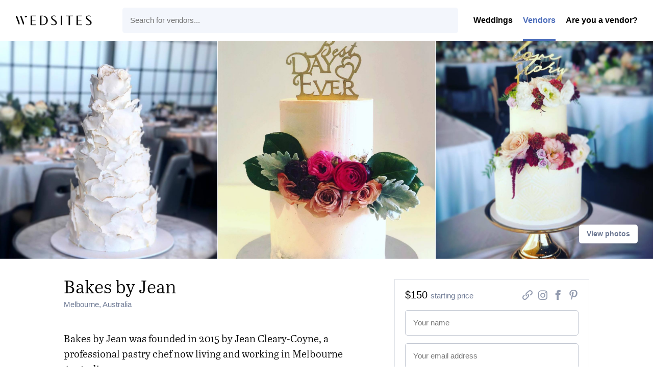

--- FILE ---
content_type: text/html; charset=utf-8
request_url: https://wedsites.com/bakes-by-jean?currency=eur
body_size: 4826
content:
<!DOCTYPE html>
<html lang='en-US'>
<head>
<meta content='width=device-width, initial-scale=1' name='viewport'>
<title>Bakes by Jean - WedSites</title>
<meta content='Bakes by Jean was founded in 2015 by Jean Cleary-Coyne, a professional pastry chef now living and working in Melbourne Australia.

Jean’s sweet and cake…
' name='description'>
<link href="https://wedsites.com/bakes-by-jean" rel="canonical" />
<link rel="stylesheet" href="/assets/public-3db3651412aba3fb1e7d6782590c877cecca9a0d0c595274d825355e4feab194.css" media="all" data-turbolinks-track="reload" />
<script src="/assets/directory-93a968832a3b399d689c2189d96a7f33de1058e965f64044e94ab55c5994b9d6.js" data-turbolinks-track="reload"></script>
<link rel="icon" type="image/x-icon" href="/favicon.ico" />
<meta name="csrf-param" content="authenticity_token" />
<meta name="csrf-token" content="73PUc3zdMf60PKXchLjOASE_laColEY7TgMunP_cAjHyJiaYpiGAt10WJ0lO5h9p_cGGwA8BHslZB8Acft_zUw" />
<!-- Global site tag (gtag.js) - Google Analytics -->
<script async src="https://www.googletagmanager.com/gtag/js?id=G-NRLZRCQM64"></script>
<script>
  window.dataLayer = window.dataLayer || [];
  function gtag(){dataLayer.push(arguments);}
  gtag('js', new Date());

  gtag('config', 'G-NRLZRCQM64'); // 5
  gtag('config', 'G-7KC194BVMG'); // 7
  gtag('config', 'UA-81427967-5');
  gtag('config', 'UA-81427967-7');
</script>

<!-- Facebook Pixel Code -->
<script>
!function(f,b,e,v,n,t,s)
{if(f.fbq)return;n=f.fbq=function(){n.callMethod?
n.callMethod.apply(n,arguments):n.queue.push(arguments)};
if(!f._fbq)f._fbq=n;n.push=n;n.loaded=!0;n.version='2.0';
n.queue=[];t=b.createElement(e);t.async=!0;
t.src=v;s=b.getElementsByTagName(e)[0];
s.parentNode.insertBefore(t,s)}(window,document,'script',
'https://connect.facebook.net/en_US/fbevents.js');
 fbq('init', '155084923202758'); 
fbq('track', 'PageView');
</script>
<noscript>
 <img height="1" width="1" 
src="https://www.facebook.com/tr?id=155084923202758&ev=PageView
&noscript=1"/>
</noscript>
<!-- End Facebook Pixel Code -->

<!-- Pinterest Tag -->
<script>
!function(e){if(!window.pintrk){window.pintrk = function () {
window.pintrk.queue.push(Array.prototype.slice.call(arguments))};var
  n=window.pintrk;n.queue=[],n.version="3.0";var
  t=document.createElement("script");t.async=!0,t.src=e;var
  r=document.getElementsByTagName("script")[0];
  r.parentNode.insertBefore(t,r)}}("https://s.pinimg.com/ct/core.js");
pintrk('load', '2613297943101', {em: '<user_email_address>'});
pintrk('page');
</script>
<noscript>
<img height="1" width="1" style="display:none;" alt=""
  src="https://ct.pinterest.com/v3/?event=init&tid=2613297943101&pd[em]=<hashed_email_address>&noscript=1" />
</noscript>
<!-- end Pinterest Tag -->
</head>
<body class='js-body'>
<nav class='sitenav sitenav--fluid'>
<div class='sitenav__logo'>
<a target="_self" title="WedSites" href="https://wedsites.com/"><img alt="WedSites" src="/assets/public/logo-66b6a6248638bc4529643b9f465a1b0b5c8524692e22c04903ea7e5564404d0f.svg" />
</a></div>
<ul class='sitenav__actions'>
<li class='sitenav__action is-visible'>
<a href="/">Weddings</a>
</li>
<li class='sitenav__action is-visible is-selected'>
<a href="/vendors">Vendors</a>
</li>
<li class='sitenav__action is-visible'>

<a target="_blank" href="https://wedsites.typeform.com/to/HOyP2b">Are you a vendor?</a>
</li>
</ul>
<form action='/vendors' class='sitenav__form' method='get'>
<input type="text" name="search" id="search" class="sitenav__input" placeholder="Search for vendors..." />
</form>
</nav>


<main class='main'>
<div class='vendor js-vendor'>
<div class='vendor__previews'>
<a class="vendor__preview vendor__preview--left js-vendor-preview" data-index="2" href="/bakes-by-jean/photos/3"><img src="https://wedsites.s3.ap-southeast-2.amazonaws.com/directory/75/square_51753264_1231472073672629_4069748848020910605_n.jpg?X-Amz-Algorithm=AWS4-HMAC-SHA256&amp;X-Amz-Credential=AKIAJ3XW6CQMJSHF4ZRA%2F20260128%2Fap-southeast-2%2Fs3%2Faws4_request&amp;X-Amz-Date=20260128T054808Z&amp;X-Amz-Expires=900&amp;X-Amz-SignedHeaders=host&amp;X-Amz-Signature=7b8ccd42d1fab62e28446a311dd59ddabc31c23aef8a24179ee5f42e6875a60e" />
</a><a class="vendor__preview vendor__preview--main js-vendor-preview" data-index="0" href="/bakes-by-jean/photos/1"><img src="https://wedsites.s3.ap-southeast-2.amazonaws.com/directory/75/square_44292629_176583589878116_1506568327665232228_n.jpg?X-Amz-Algorithm=AWS4-HMAC-SHA256&amp;X-Amz-Credential=AKIAJ3XW6CQMJSHF4ZRA%2F20260128%2Fap-southeast-2%2Fs3%2Faws4_request&amp;X-Amz-Date=20260128T054808Z&amp;X-Amz-Expires=900&amp;X-Amz-SignedHeaders=host&amp;X-Amz-Signature=4dff7d82c1320f5df7f981127dda09d49e7ec491f3374af41e57010ffd44250e" />
</a><a class="vendor__preview vendor__preview--right js-vendor-preview" data-index="1" href="/bakes-by-jean/photos/2"><img src="https://wedsites.s3.ap-southeast-2.amazonaws.com/directory/75/square_57253549_2127485917349674_7269253354358469393_n.jpg?X-Amz-Algorithm=AWS4-HMAC-SHA256&amp;X-Amz-Credential=AKIAJ3XW6CQMJSHF4ZRA%2F20260128%2Fap-southeast-2%2Fs3%2Faws4_request&amp;X-Amz-Date=20260128T054808Z&amp;X-Amz-Expires=900&amp;X-Amz-SignedHeaders=host&amp;X-Amz-Signature=502561cc7aa4627d20597352986df0cef0ac5c0c36535a2999b5362540658906" />
</a><a class="button button--small button--type-plain vendor__button vendor__button--images js-vendor-view-images" href="/bakes-by-jean/photos">View photos
</a></div>
<div class='vendor__gallery'>
<div class='vendor__stage'>
<div class='vendor__image js-vendor-image' style='background-image: url(https://wedsites.s3.ap-southeast-2.amazonaws.com/directory/75/full_44292629_176583589878116_1506568327665232228_n.jpg?X-Amz-Algorithm=AWS4-HMAC-SHA256&amp;X-Amz-Credential=AKIAJ3XW6CQMJSHF4ZRA%2F20260128%2Fap-southeast-2%2Fs3%2Faws4_request&amp;X-Amz-Date=20260128T054808Z&amp;X-Amz-Expires=900&amp;X-Amz-SignedHeaders=host&amp;X-Amz-Signature=eb14833b01989b652843f984c59f9cb2fa5e0794ed09e8feaffc7d35bc5d56a2)'></div>
<a class="vendor__prev js-vendor-prev" href="/bakes-by-jean/photos"></a>
<a class="vendor__next js-vendor-next" href="/bakes-by-jean/photos"></a>
<a class="vendor__close js-vendor-close" href="/bakes-by-jean"></a>
</div>
<div class='vendor__thumbnails'>
<a class="vendor__thumbnail js-vendor-thumbnail is-selected" data-url="https://wedsites.s3.ap-southeast-2.amazonaws.com/directory/75/full_44292629_176583589878116_1506568327665232228_n.jpg?X-Amz-Algorithm=AWS4-HMAC-SHA256&amp;X-Amz-Credential=AKIAJ3XW6CQMJSHF4ZRA%2F20260128%2Fap-southeast-2%2Fs3%2Faws4_request&amp;X-Amz-Date=20260128T054808Z&amp;X-Amz-Expires=900&amp;X-Amz-SignedHeaders=host&amp;X-Amz-Signature=eb14833b01989b652843f984c59f9cb2fa5e0794ed09e8feaffc7d35bc5d56a2" href="/bakes-by-jean/photos/1"><img src="https://wedsites.s3.ap-southeast-2.amazonaws.com/directory/75/thumb_44292629_176583589878116_1506568327665232228_n.jpg?X-Amz-Algorithm=AWS4-HMAC-SHA256&amp;X-Amz-Credential=AKIAJ3XW6CQMJSHF4ZRA%2F20260128%2Fap-southeast-2%2Fs3%2Faws4_request&amp;X-Amz-Date=20260128T054808Z&amp;X-Amz-Expires=900&amp;X-Amz-SignedHeaders=host&amp;X-Amz-Signature=ae46d32a7c44a609d206cb71124fa85c3d99688b6242beaad20c1ae4edc566eb" />
</a><a class="vendor__thumbnail js-vendor-thumbnail " data-url="https://wedsites.s3.ap-southeast-2.amazonaws.com/directory/75/full_57253549_2127485917349674_7269253354358469393_n.jpg?X-Amz-Algorithm=AWS4-HMAC-SHA256&amp;X-Amz-Credential=AKIAJ3XW6CQMJSHF4ZRA%2F20260128%2Fap-southeast-2%2Fs3%2Faws4_request&amp;X-Amz-Date=20260128T054808Z&amp;X-Amz-Expires=900&amp;X-Amz-SignedHeaders=host&amp;X-Amz-Signature=fe680cb204efcd7dd54fd0a1c8b46f4d52bf2d198c5da3534ef3f96334db41ea" href="/bakes-by-jean/photos/2"><img src="https://wedsites.s3.ap-southeast-2.amazonaws.com/directory/75/thumb_57253549_2127485917349674_7269253354358469393_n.jpg?X-Amz-Algorithm=AWS4-HMAC-SHA256&amp;X-Amz-Credential=AKIAJ3XW6CQMJSHF4ZRA%2F20260128%2Fap-southeast-2%2Fs3%2Faws4_request&amp;X-Amz-Date=20260128T054808Z&amp;X-Amz-Expires=900&amp;X-Amz-SignedHeaders=host&amp;X-Amz-Signature=40d2ace0d594e8a28b5ad576af58d1398ae8bdd2186f7be51b48a374bfbf368b" />
</a><a class="vendor__thumbnail js-vendor-thumbnail " data-url="https://wedsites.s3.ap-southeast-2.amazonaws.com/directory/75/full_51753264_1231472073672629_4069748848020910605_n.jpg?X-Amz-Algorithm=AWS4-HMAC-SHA256&amp;X-Amz-Credential=AKIAJ3XW6CQMJSHF4ZRA%2F20260128%2Fap-southeast-2%2Fs3%2Faws4_request&amp;X-Amz-Date=20260128T054808Z&amp;X-Amz-Expires=900&amp;X-Amz-SignedHeaders=host&amp;X-Amz-Signature=92fb94fe1631afb2960e46c5d67e99ed9c233c0baa3917f29881e789d4817da4" href="/bakes-by-jean/photos/3"><img src="https://wedsites.s3.ap-southeast-2.amazonaws.com/directory/75/thumb_51753264_1231472073672629_4069748848020910605_n.jpg?X-Amz-Algorithm=AWS4-HMAC-SHA256&amp;X-Amz-Credential=AKIAJ3XW6CQMJSHF4ZRA%2F20260128%2Fap-southeast-2%2Fs3%2Faws4_request&amp;X-Amz-Date=20260128T054808Z&amp;X-Amz-Expires=900&amp;X-Amz-SignedHeaders=host&amp;X-Amz-Signature=b2656b71b70b01609a111150df66246570b128a83c9297bce3761c0ed8425586" />
</a><a class="vendor__thumbnail js-vendor-thumbnail " data-url="https://wedsites.s3.ap-southeast-2.amazonaws.com/directory/75/full_A8CD8770-3C96-4114-8F98-ED74A6469E14.jpeg?X-Amz-Algorithm=AWS4-HMAC-SHA256&amp;X-Amz-Credential=AKIAJ3XW6CQMJSHF4ZRA%2F20260128%2Fap-southeast-2%2Fs3%2Faws4_request&amp;X-Amz-Date=20260128T054808Z&amp;X-Amz-Expires=900&amp;X-Amz-SignedHeaders=host&amp;X-Amz-Signature=1551573322b67b4e438cb50fb5005a9a4560f8b8c128b5f4734dd1ec3134fbd2" href="/bakes-by-jean/photos/4"><img src="https://wedsites.s3.ap-southeast-2.amazonaws.com/directory/75/thumb_A8CD8770-3C96-4114-8F98-ED74A6469E14.jpeg?X-Amz-Algorithm=AWS4-HMAC-SHA256&amp;X-Amz-Credential=AKIAJ3XW6CQMJSHF4ZRA%2F20260128%2Fap-southeast-2%2Fs3%2Faws4_request&amp;X-Amz-Date=20260128T054808Z&amp;X-Amz-Expires=900&amp;X-Amz-SignedHeaders=host&amp;X-Amz-Signature=6806cbf21e8545156fb191a7263640cc12fb58f91f9670601565b59a524e910f" />
</a><a class="vendor__thumbnail js-vendor-thumbnail " data-url="https://wedsites.s3.ap-southeast-2.amazonaws.com/directory/75/full_Cake_Fare.jpeg?X-Amz-Algorithm=AWS4-HMAC-SHA256&amp;X-Amz-Credential=AKIAJ3XW6CQMJSHF4ZRA%2F20260128%2Fap-southeast-2%2Fs3%2Faws4_request&amp;X-Amz-Date=20260128T054808Z&amp;X-Amz-Expires=900&amp;X-Amz-SignedHeaders=host&amp;X-Amz-Signature=710c8b3aad560ccd3a9f2aea65eb83abdaf4f03cd4383416dffad0482ceaaaa2" href="/bakes-by-jean/photos/5"><img src="https://wedsites.s3.ap-southeast-2.amazonaws.com/directory/75/thumb_Cake_Fare.jpeg?X-Amz-Algorithm=AWS4-HMAC-SHA256&amp;X-Amz-Credential=AKIAJ3XW6CQMJSHF4ZRA%2F20260128%2Fap-southeast-2%2Fs3%2Faws4_request&amp;X-Amz-Date=20260128T054808Z&amp;X-Amz-Expires=900&amp;X-Amz-SignedHeaders=host&amp;X-Amz-Signature=986d67815848c4cc2722a6296725841c7de2abc72322e0a402976651ca324c3f" />
</a><a class="vendor__thumbnail js-vendor-thumbnail " data-url="https://wedsites.s3.ap-southeast-2.amazonaws.com/directory/75/full_Eva___Grant.jpeg?X-Amz-Algorithm=AWS4-HMAC-SHA256&amp;X-Amz-Credential=AKIAJ3XW6CQMJSHF4ZRA%2F20260128%2Fap-southeast-2%2Fs3%2Faws4_request&amp;X-Amz-Date=20260128T054808Z&amp;X-Amz-Expires=900&amp;X-Amz-SignedHeaders=host&amp;X-Amz-Signature=990dde3940be0cc49dabddcc68dcf3eefe51e01ea2e83db072580a65f955dce2" href="/bakes-by-jean/photos/6"><img src="https://wedsites.s3.ap-southeast-2.amazonaws.com/directory/75/thumb_Eva___Grant.jpeg?X-Amz-Algorithm=AWS4-HMAC-SHA256&amp;X-Amz-Credential=AKIAJ3XW6CQMJSHF4ZRA%2F20260128%2Fap-southeast-2%2Fs3%2Faws4_request&amp;X-Amz-Date=20260128T054808Z&amp;X-Amz-Expires=900&amp;X-Amz-SignedHeaders=host&amp;X-Amz-Signature=ec7bdc2588cc580de1dc5a87a05271cfdde88de4ae7a0223a1d690d1eeb6a7bf" />
</a><a class="vendor__thumbnail js-vendor-thumbnail " data-url="https://wedsites.s3.ap-southeast-2.amazonaws.com/directory/75/full_Daylesford.jpeg?X-Amz-Algorithm=AWS4-HMAC-SHA256&amp;X-Amz-Credential=AKIAJ3XW6CQMJSHF4ZRA%2F20260128%2Fap-southeast-2%2Fs3%2Faws4_request&amp;X-Amz-Date=20260128T054808Z&amp;X-Amz-Expires=900&amp;X-Amz-SignedHeaders=host&amp;X-Amz-Signature=07387272e8761b2958a8f7f4f75c8044730a752f81cc00586d566956f7a752be" href="/bakes-by-jean/photos/7"><img src="https://wedsites.s3.ap-southeast-2.amazonaws.com/directory/75/thumb_Daylesford.jpeg?X-Amz-Algorithm=AWS4-HMAC-SHA256&amp;X-Amz-Credential=AKIAJ3XW6CQMJSHF4ZRA%2F20260128%2Fap-southeast-2%2Fs3%2Faws4_request&amp;X-Amz-Date=20260128T054808Z&amp;X-Amz-Expires=900&amp;X-Amz-SignedHeaders=host&amp;X-Amz-Signature=74f96853cbdeee29e6b53ec1312ba0de2cd4c5c2c248ff5ba7492beb51ab8c37" />
</a></div>
</div>
<div class='vendor__main js-vendor-main'>
<div class='vendor__overview'>
<div class='grid'>
<div class='column three-fifths left'>
<div class='vendor__profile'>
<div class='vendor__header'>
<h1 class='heading heading--2 vendor__name'>
Bakes by Jean
</h1>
<span class='vendor__region'>
Melbourne, Australia
</span>
</div>
<p class="paragraph paragraph--large">Bakes by Jean was founded in 2015 by Jean Cleary-Coyne, a professional pastry chef now living and working in Melbourne Australia.</p>

<p class="paragraph paragraph--large">Jean’s sweet and cake making skills led her from Ireland (where she began baking sponge cakes and apple tarts with her mum at the age of three) to London where she worked at the famous Harrods of Knightsbridge for three years before travelling the world and landing in Australia in 2005.</p>

<p class="paragraph paragraph--large">In Melbourne, Jean worked for The Big Group, Australia’s largest privately owned catering events company. Bakes by Jean has grown by word of mouth through Jean’s large catering and peer network. She is known for her bespoke creations, unique to each event,  and for her exquisite attention to detail- AND,  did we mention the superb taste and flavours in everything she produces?</p>
</div>
</div>
<div class='column two-fifths right'>
<div class='vendor__sidebar'>
<div class='vendor__nav'>
Bakes by Jean
</div>
<div class='vendor__summary'>
<div class='vendor__budget'>
<span class='vendor__price'>
$150
</span>
starting price
</div>
<ul class='vendor__socials'>
<li class='vendor__social vendor__social--website'>
<a title="Website" target="_blank" href="https://www.bakesbyjean.com"><span>
Website
</span>
</a></li>
<li class='vendor__social vendor__social--instagram'>
<a title="Instagram" target="_blank" href="https://www.instagram.com/bakesbyjean"><span>
Instagram
</span>
</a></li>
<li class='vendor__social vendor__social--facebook'>
<a title="Facebook" target="_blank" href="https://www.facebook.com/bakesbyjean"><span>
Facebook
</span>
</a></li>
<li class='vendor__social vendor__social--pinterest'>
<a title="Pinterest" target="_blank" href="https://www.pinterest.com/BakesbyJean"><span>
Pinterest
</span>
</a></li>
</ul>
</div>
<form class="simple_form vendor__form" id="new_inquiry" novalidate="novalidate" action="/bakes-by-jean" accept-charset="UTF-8" method="post"><input name="utf8" type="hidden" value="&#x2713;" autocomplete="off" /><input type="hidden" name="_method" value="patch" autocomplete="off" /><input type="hidden" name="authenticity_token" value="juFDTLUVvE8vlw8BsdP7U9g9hmJXeUBWKkuZqLirgWWTtLGnb-kNBsa9jZR7jSo7BMOVAvDsGKQ9T3coOahwBw" autocomplete="off" /><div class="input string required inquiry_name js-input"><label class="string required label" for="inquiry_name">Name</label><input class="string required text-field vendor__input js-input-tag" placeholder="Your name" type="text" name="inquiry[name]" id="inquiry_name" /></div>
<div class="input email required inquiry_email js-input"><label class="email required label" for="inquiry_email">Email address</label><input class="string email required text-field vendor__input js-input-tag" placeholder="Your email address" type="email" name="inquiry[email]" id="inquiry_email" /></div>
<div class="input string optional inquiry_wedding_date js-input"><label class="string optional label" for="inquiry_wedding_date">Wedding date</label><input class="string optional text-field vendor__input js-input-tag js-datepicker" autocomplete="off" placeholder="Wedding date (optional)" type="text" name="inquiry[wedding_date]" id="inquiry_wedding_date" /></div>
<div class="input text optional inquiry_message js-input"><label class="text optional label" for="inquiry_message">Message</label><textarea class="text optional text-field vendor__input js-input-tag" rows="4" placeholder="Enter your message..." name="inquiry[message]" id="inquiry_message">
</textarea></div>
<div class="nxrazk-hwjodfbe_1769579288"><style media="screen">.nxrazk-hwjodfbe_1769579288 {position:absolute!important;height:1px;width:1px;overflow:hidden;}</style><label for="nxrazk-hwjodfbe">If you are a human, ignore this field</label><input type="text" name="nxrazk-hwjodfbe" id="nxrazk-hwjodfbe" autocomplete="off" tabindex="-1" /><input type="hidden" name="spinner" value="3860b00252e8e7c2a16b77ef36b105d0" autocomplete="off" /></div>
<input type="submit" name="commit" value="Get in touch" class="button button--wide" data-disable-with="Get in touch" />
</form></div>
</div>
</div>
</div>
<div class='grid'>
<div class='column'>
<div class='vendor__sections'>
<div class='vendor__section'>
<div class='grid'>
<div class='column quarter left'>
<h3 class='heading heading--3 vendor__heading'>
What we do
</h3>
</div>
<div class='column three-quarters right'>
<ul class='vendor__services'>
<li class='vendor__service'>
<i class='icon vendor__icon icon--vendor-cake'></i>
<dl class='vendor__dl'>
<dt class='vendor__dt'>
Cake
</dt>
<dd class='vendor__dd'>
I create cakes for your special occasion that not only look beautiful but taste amazing. 
</dd>
</dl>
</li>
</ul>
</div>
</div>
</div>
<div class='vendor__section'>
<div class='grid'>
<div class='column quarter left'>
<h3 class='heading heading--3 vendor__heading'>
Photos
</h3>
</div>
<div class='column three-quarters right'>
<ul class='vendor__photos'>
<a class="vendor__photo js-vendor-preview" data-index="0" href="/bakes-by-jean/photos/1"><img src="https://wedsites.s3.ap-southeast-2.amazonaws.com/directory/75/thumb_44292629_176583589878116_1506568327665232228_n.jpg?X-Amz-Algorithm=AWS4-HMAC-SHA256&amp;X-Amz-Credential=AKIAJ3XW6CQMJSHF4ZRA%2F20260128%2Fap-southeast-2%2Fs3%2Faws4_request&amp;X-Amz-Date=20260128T054808Z&amp;X-Amz-Expires=900&amp;X-Amz-SignedHeaders=host&amp;X-Amz-Signature=ae46d32a7c44a609d206cb71124fa85c3d99688b6242beaad20c1ae4edc566eb" />
</a><a class="vendor__photo js-vendor-preview" data-index="1" href="/bakes-by-jean/photos/2"><img src="https://wedsites.s3.ap-southeast-2.amazonaws.com/directory/75/thumb_57253549_2127485917349674_7269253354358469393_n.jpg?X-Amz-Algorithm=AWS4-HMAC-SHA256&amp;X-Amz-Credential=AKIAJ3XW6CQMJSHF4ZRA%2F20260128%2Fap-southeast-2%2Fs3%2Faws4_request&amp;X-Amz-Date=20260128T054808Z&amp;X-Amz-Expires=900&amp;X-Amz-SignedHeaders=host&amp;X-Amz-Signature=40d2ace0d594e8a28b5ad576af58d1398ae8bdd2186f7be51b48a374bfbf368b" />
</a><a class="vendor__photo js-vendor-preview" data-index="2" href="/bakes-by-jean/photos/3"><img src="https://wedsites.s3.ap-southeast-2.amazonaws.com/directory/75/thumb_51753264_1231472073672629_4069748848020910605_n.jpg?X-Amz-Algorithm=AWS4-HMAC-SHA256&amp;X-Amz-Credential=AKIAJ3XW6CQMJSHF4ZRA%2F20260128%2Fap-southeast-2%2Fs3%2Faws4_request&amp;X-Amz-Date=20260128T054808Z&amp;X-Amz-Expires=900&amp;X-Amz-SignedHeaders=host&amp;X-Amz-Signature=b2656b71b70b01609a111150df66246570b128a83c9297bce3761c0ed8425586" />
</a><a class="vendor__photo js-vendor-preview" data-index="3" href="/bakes-by-jean/photos/4"><img src="https://wedsites.s3.ap-southeast-2.amazonaws.com/directory/75/thumb_A8CD8770-3C96-4114-8F98-ED74A6469E14.jpeg?X-Amz-Algorithm=AWS4-HMAC-SHA256&amp;X-Amz-Credential=AKIAJ3XW6CQMJSHF4ZRA%2F20260128%2Fap-southeast-2%2Fs3%2Faws4_request&amp;X-Amz-Date=20260128T054808Z&amp;X-Amz-Expires=900&amp;X-Amz-SignedHeaders=host&amp;X-Amz-Signature=6806cbf21e8545156fb191a7263640cc12fb58f91f9670601565b59a524e910f" />
</a><a class="vendor__photo js-vendor-preview" data-index="4" href="/bakes-by-jean/photos/5"><img src="https://wedsites.s3.ap-southeast-2.amazonaws.com/directory/75/thumb_Cake_Fare.jpeg?X-Amz-Algorithm=AWS4-HMAC-SHA256&amp;X-Amz-Credential=AKIAJ3XW6CQMJSHF4ZRA%2F20260128%2Fap-southeast-2%2Fs3%2Faws4_request&amp;X-Amz-Date=20260128T054808Z&amp;X-Amz-Expires=900&amp;X-Amz-SignedHeaders=host&amp;X-Amz-Signature=986d67815848c4cc2722a6296725841c7de2abc72322e0a402976651ca324c3f" />
</a><a class="vendor__photo js-vendor-preview" data-index="5" href="/bakes-by-jean/photos/6"><img src="https://wedsites.s3.ap-southeast-2.amazonaws.com/directory/75/thumb_Eva___Grant.jpeg?X-Amz-Algorithm=AWS4-HMAC-SHA256&amp;X-Amz-Credential=AKIAJ3XW6CQMJSHF4ZRA%2F20260128%2Fap-southeast-2%2Fs3%2Faws4_request&amp;X-Amz-Date=20260128T054808Z&amp;X-Amz-Expires=900&amp;X-Amz-SignedHeaders=host&amp;X-Amz-Signature=ec7bdc2588cc580de1dc5a87a05271cfdde88de4ae7a0223a1d690d1eeb6a7bf" />
</a><a class="vendor__photo js-vendor-preview" data-index="6" href="/bakes-by-jean/photos/7"><img src="https://wedsites.s3.ap-southeast-2.amazonaws.com/directory/75/thumb_Daylesford.jpeg?X-Amz-Algorithm=AWS4-HMAC-SHA256&amp;X-Amz-Credential=AKIAJ3XW6CQMJSHF4ZRA%2F20260128%2Fap-southeast-2%2Fs3%2Faws4_request&amp;X-Amz-Date=20260128T054808Z&amp;X-Amz-Expires=900&amp;X-Amz-SignedHeaders=host&amp;X-Amz-Signature=74f96853cbdeee29e6b53ec1312ba0de2cd4c5c2c248ff5ba7492beb51ab8c37" />
</a></ul>
</div>
</div>
</div>
<div class='vendor__section'>
<a href="/how-it-works"><img class="flatlay__image" alt="Everything about your wedding in one beautiful place." src="/assets/public/flatlay-18f00b9fa542caf762c24a2ea157e86f8d94a2937c93203aa8c1760169d8ab2c.png" />
</a></div>
</div>
</div>
</div>
</div>
</div>

</main>

<footer class='footer footer--border'>
<div class='grid'>
<div class='column'>
<div class='footer__row footer__row--top'>
<div class='footer__logo'>
<a target="_self" title="Visit admin" href="https://wedsites.com/"><img alt="WedSites" src="/assets/public/logo-66b6a6248638bc4529643b9f465a1b0b5c8524692e22c04903ea7e5564404d0f.svg" />
</a></div>
<ul class='footer__items footer__items--i18n'>
<li class='footer__item has-submenu'>
<a class="js-footer-submenu-link" href="#">EUR</a>
<ul class='footer__submenu'>
<li class='footer__subitem is-selected'>
<a href="/bakes-by-jean?currency=eur">EUR €</a>
</li>
<li class='footer__subitem'>
<a href="/bakes-by-jean?currency=usd">USD $</a>
</li>
<li class='footer__subitem'>
<a href="/bakes-by-jean?currency=aud">AUD $</a>
</li>
<li class='footer__subitem'>
<a href="/bakes-by-jean?currency=cad">CAD $</a>
</li>
<li class='footer__subitem'>
<a href="/bakes-by-jean?currency=gbp">GBP £</a>
</li>
<li class='footer__subitem'>
<a href="/bakes-by-jean?currency=jpy">JPY ¥</a>
</li>
<li class='footer__subitem'>
<a href="/bakes-by-jean?currency=nzd">NZD $</a>
</li>
</ul>
</li>
</ul>
<ul class='footer__items'>
<li class='footer__item'>
<a href="https://wedsites.com/">Home</a>
</li>
<li class='footer__item'>
<a href="https://wedsites.com/pricing">Pricing</a>
</li>
<li class='footer__item'>
<a target="_blank" href="https://blog.wedsites.com/">Blog</a>
</li>
<li class='footer__item'>
<a target="_blank" href="https://help.wedsites.com/en/">Support</a>
</li>
<li class='footer__item'>
<a href="https://wedsites.com/vendors">Directory</a>
</li>
<li class='footer__item'>
<a href="https://wedsites.com/about">About</a>
</li>
</ul>
</div>
<div class='footer__row footer__row--bottom'>
<ul class='footer__socials'>
<li class='footer__social'>
<a href="https://wedsites.com/terms">Terms</a>
</li>
<li class='footer__social'>
<a href="https://wedsites.com/privacy">Privacy</a>
</li>
<li class='footer__social'>
<a href="https://www.instagram.com/wedsites/">Instagram</a>
</li>
<li class='footer__social'>
<a href="https://www.pinterest.com.au/wedsites/">Pinterest</a>
</li>
<li class='footer__social'>
<a href="https://www.facebook.com/wedsites/">Facebook</a>
</li>
<li class='footer__social'>
<a href="https://twitter.com/wedsites">Twitter</a>
</li>
</ul>
<div class='footer__love'>
&copy;
WedSites
2026
</div>
</div>
</div>
</div>
</footer>


</body>
</html>
